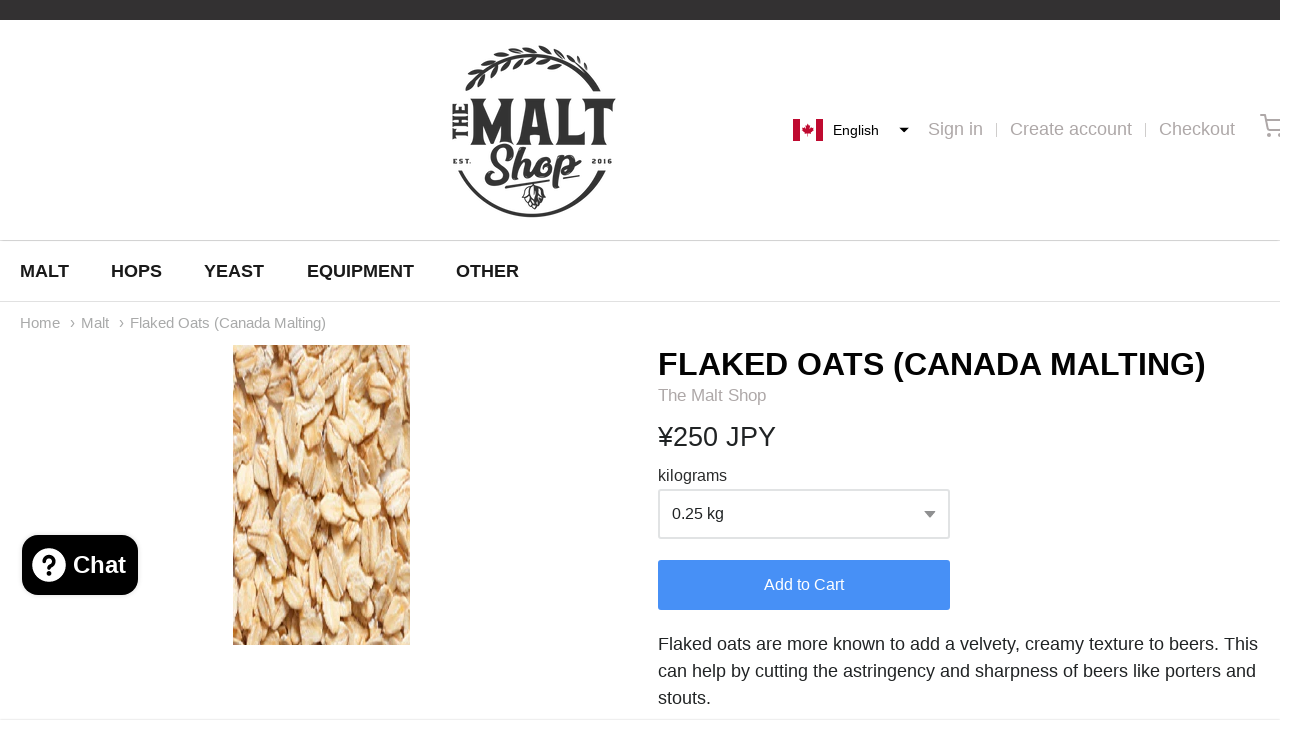

--- FILE ---
content_type: text/css
request_url: https://themaltshop.biz/cdn/shop/t/6/assets/theme-custom.css?v=131337547498461708941618481532
body_size: 1554
content:
*{letter-spacing:0px!important}.clear{clear:both}.product-details,.collection-details{text-align:center}.collection-title.lht a{font-weight:700}button.add-to-cart.button.small{text-transform:uppercase;background:#4790f6;border:1px solid #4790f6;font-size:16px;transition:.5s ease all}button.add-to-cart.button.small:hover,button.shopify-payment-button__button.shopify-payment-button__button--unbranded._2ogcW-Q9I-rgsSkNbRiJzA._2EiMjnumZ6FVtlC7RViKtj._2-dUletcCZ2ZL1aaH0GXxT:hover{color:#4790f6;background:transparent;transition:.5s ease all}h1.title{font-weight:700;text-transform:uppercase}button.shopify-payment-button__button.shopify-payment-button__button--unbranded._2ogcW-Q9I-rgsSkNbRiJzA._2EiMjnumZ6FVtlC7RViKtj._2-dUletcCZ2ZL1aaH0GXxT{text-transform:uppercase;background:#4790f6;border:1px solid #4790f6}button.add-to-cart.button.width-100.secondary{transition:.5s ease all;text-transform:uppercase;border:1px solid}button.add-to-cart.button.width-100.secondary:hover{transition:.5s ease all}#app-header #app-lower-header .menu ul.level-1 li.level-1:first-child{padding-left:0}#app-header #app-lower-header .menu a{font-weight:600;transition:.5s ease all}#app-header #app-lower-header .menu a:hover{transition:.5s ease all}div#app-lower-header{border-top:1px solid #e1e1e1;border-bottom:1px solid #e1e1e1}div#shopify-section-1509040989735 .item-inner-overlay-line.line-2.text-center{font-weight:700;letter-spacing:.01em!important;text-align:left}div#shopify-section-1509040989735 .item-inner-overlay-line.line-3.text-center{line-height:1.8em!important;text-align:left}div#shopify-section-1509040989735 .item-inner-overlay-content{margin-left:10%;width:40%;float:left;text-align:left}a.margin-top-150.button{text-transform:uppercase;background:#4790f6;border:1px solid #4790F6;font-size:16px;transition:.5s ease all}a.margin-top-150.button:hover{transition:.5s ease all;background:transparent;color:#008754}.flickity-prev-next-button{top:50%;width:50px;height:50px}.flickity-prev-next-button .flickity-button-icon{left:0%;top:0%;width:100%;height:100%;box-shadow:1px 1px 5px 5px #cecece;border-radius:50px}.gc-carousel .flickity-prev-next-button.next{right:5%}.gc-carousel .flickity-prev-next-button.previous{left:5%}.left-image-text{width:100%}.left-image-text-image{width:20%;float:left;padding-top:25px}.left-image-text .item-inner-overlay{width:80%!important;float:left}.item-inner-overlay.ilc-item-inner-overlay{padding-top:0!important;padding-bottom:0!important;text-align:left}.item-inner-overlay-line.line-2.text-left.ilc-item-inner-overlay-line.line-2{font-weight:700!important}.item-inner-overlay-line.line-3.text-left.ilc-item-inner-overlay-line.line-3{line-height:27px!important;color:#202324!important}a.margin-top-150.button.ilc-margin-top-150{background:none;color:#4790f6;border:none;padding-left:0;padding-bottom:5px;padding-right:0;margin-top:1px!important;border-radius:inherit;transition:.5s ease all;border-bottom:3px solid #4790F6}.margin-top-150.button.ilc-margin-top-150 i.fa.fa-arrow-right{font-weight:300;padding-left:10px}.item-inner.custom-lazyload.lazyloaded{background-color:unset!important}div#shopify-section-1615377338c6a730cb .left-image-text-image{width:30%}div#shopify-section-1615377338c6a730cb .item-inner-overlay.ilc-item-inner-overlay{width:70%!important}div#shopify-section-16154342210a78d0c5 .item-inner-overlay.ilc-item-inner-overlay{background:none}.kegland-image{width:30%;float:left}.kegland-content{width:70%;float:left}.item-inner-overlay-line.line-2.text-left.ilc-item-inner-overlay-line.line-2.kegland{color:#1c1d1d;line-height:27px;letter-spacing:0px!important}.item-inner-overlay-line.line-3.text-left.ilc-item-inner-overlay-line.line-3.kegland{font-weight:700!important;padding-top:5px;padding-bottom:10px;color:#1c1d1d!important;letter-spacing:0px!important}div#shopify-section-16154342210a78d0c5{background:#e7eaee}.left-image-text-image.kegland{width:30%;float:left;padding-top:25px}.item-inner-overlay.ilc-item-inner-overlay.kegland{width:70%!important}.image-only-section{background-repeat:no-repeat;background-position:center center;background-size:cover;height:611px}.feature-box-content{width:60%;float:left}.feature-box-image-section{width:40%;float:left;text-align:right}.feature-box-content h2.section-title.mb-150.lhxt{display:none}.feature-box-content-outer{width:80%;margin:0 auto}.feature-box-content-outer h2{font-size:48px;color:#1c1d1d;text-align:center;font-weight:700;font-family:Helvetica;padding-bottom:15px}.feature-box-content a.margin-top-150.button.ilc-margin-top-150{text-transform:capitalize;font-size:18px}.feature-box-content .item-inner-overlay-line.line-2.text-left.ilc-item-inner-overlay-line.line-2{letter-spacing:0px!important}.feature-box-content .left-image-text-image{width:10%;padding:0}.feature-box-content .item-inner-overlay.ilc-item-inner-overlay{width:90%!important}.feature-box-image-section-mobile-display{display:none}div#shopify-section-1615444623446ceac9 h2.section-title.mb-150.lhxt{color:#a3abc0;text-align:center;font-size:22px}div#shopify-section-1615442808ce8f3d86{background:#f6f8f9;width:100%;padding-bottom:90px}div#shopify-section-1615444623446ceac9{width:100%}.newsletter-content.new-newsletter{width:100%;float:left}.newsletter-inner-content{width:60%;float:left}.newsletter-inner-form{width:40%;float:left}.newsletter-inner-form input{border:none!important;background:#494949;font-size:18px;color:#a1a4a9;font-family:Helvetica;padding:18px 20px;border-radius:5px;border-top-right-radius:5px!important;border-bottom-right-radius:5px!important}.newsletter-inner-form button{background:#4790f6;border:1px solid #4790F6;font-size:18px;padding:17px 1px;border-radius:5px;margin-left:7px;border-bottom-left-radius:5px!important;border-top-left-radius:5px!important}#shopify-section-1615446952e21133d7 .newsletter-content{background-color:unset!important}div#shopify-section-1615446952e21133d7{background:#333132;display:block;float:left;width:100%}.newsletter-inner-content p{color:#646363;font-size:18px;font-family:Helvetica;margin-bottom:0}.newsletter-inner-content h2.newsletter-heading.lhxt{color:#fff!important;font-size:28px;font-weight:700}.newsletter-content.new-newsletter{padding:60px 0}.section-block-navigation.secondary-block{width:100%!important}div#footer-content li.nav-item.nav-level-1{display:inline-block}div#footer-content header.section-block-header{display:none}div#footer-content li.nav-item.nav-level-1{font-weight:400;display:inline-block;font-size:16px;padding:0 15px}.social-media-icons i{border-radius:50%;color:#fff;font-size:15px;height:29px;line-height:29px;text-align:center;width:29px;transition:.5s ease all}.social-media-icons i:hover{background-color:#008754;transition:.5s ease all}#app-footer .footer-copyright a{border-bottom:unset}.footer-copyright.lht{display:flex}.footer-copyright-content{width:50%;text-align:left}.footer-copyright-social-icons{width:50%;text-align:right}div#footer-content a{color:#919191;transition:.5s ease all}div#app-footer a{font-size:14px;color:#919191!important;transition:.5s ease all}div#app-footer a:hover{color:#fff!important;transition:.5s ease all}.newsletter-content.new-newsletter{padding-left:0!important;padding-right:0!important}div#footer-content li.nav-item.nav-level-1:first-child{padding-left:0}section#section-block-image-16154342210a78d0c5-0{padding-top:40px}div#shopify-section-1615435898554d0e26{padding-top:0}button.add-to-cart.button.small{display:none}div#shopify-section-thank-you h3,div#shopify-section-thank-you p{text-align:center}.image-container.Hops{height:220px!important}@media screen and (max-width: 1366px){.item-inner-overlay-line.line-2.text-left.ilc-item-inner-overlay-line.line-2.kegland{font-size:34px!important}.item-inner-overlay-line.line-3.text-left.ilc-item-inner-overlay-line.line-3.kegland{font-size:28px!important;margin-top:-5px!important}.left-image-text-image.kegland{width:40%;text-align:right;padding-right:2%}.item-inner-overlay.ilc-item-inner-overlay.kegland{width:60%!important}.feature-box-content-outer h2{font-size:40px}.flickity-prev-next-button{width:40px;height:40px}}@media screen and (max-width: 1024px){.item-inner-overlay-line.line-2.text-left.ilc-item-inner-overlay-line.line-2.kegland{font-size:30px!important}.item-inner-overlay-line.line-3.text-left.ilc-item-inner-overlay-line.line-3.kegland{font-size:26px!important;margin-top:-5px!important}.left-image-text-image.kegland{width:35%;padding-right:0%}.item-inner-overlay.ilc-item-inner-overlay.kegland{width:65%!important}div#footer-content li.nav-item.nav-level-1{padding:0 10px}.newsletter-inner-content h2.newsletter-heading.lhxt{font-size:24px;margin-bottom:10px}}@media screen and (max-width: 991px){.newsletter-inner-content{width:100%;text-align:center}.newsletter-inner-form{width:100%;padding-top:25px}.newsletter-form.table{width:60%;margin:0 auto}.feature-box-content{width:100%}.feature-box-image-section{padding-top:26px;width:70%;margin:0 15%}div#shopify-section-1615442808ce8f3d86{padding-bottom:70px;padding-top:1px}div#footer-content ul{text-align:center}div#shopify-section-1509040989735 .item-inner-overlay-content{width:50%}.image-only-section{height:460px}.flickity-prev-next-button{width:30px;height:30px}.gc-carousel .flickity-prev-next-button.next{right:3%}.gc-carousel .flickity-prev-next-button.previous{left:3%}.feature-box-image-section-mobile-display{display:block}.feature-box-image-section-mobile-hide{display:none}}@media screen and (max-width: 768px){.item-inner-overlay.ilc-item-inner-overlay.kegland{text-align:center;width:100%!important;padding-right:0!important;padding-left:0!important;padding-top:25px!important}.left-image-text-image.kegland{width:24%;padding-right:0%;margin:0 38%}.item-inner-overlay-line.line-2.text-left.ilc-item-inner-overlay-line.line-2.kegland{font-size:26px!important}.item-inner-overlay-line.line-3.text-left.ilc-item-inner-overlay-line.line-3.kegland{font-size:22px!important;margin-top:-10px!important}#section-block-image-16154342210a78d0c5-0 .item-inner{height:310px!important}.feature-box-content-outer h2{font-size:36px}#section-block-image-1615442808ce8f3d86-0 .item-inner-overlay-line.line-2{font-size:26px!important}.image-only-section{height:350px}.item-inner-overlay-line.line-3.text-left.ilc-item-inner-overlay-line.line-3{line-height:24px!important;font-size:16px!important}.item-inner-overlay-line.line-2.text-left.ilc-item-inner-overlay-line.line-2{font-size:22px!important}div#shopify-section-1509040989735 .item-inner-overlay-line.line-3.text-center{font-size:16px!important}a.margin-top-150.button{font-size:14px}a.margin-top-150.button.ilc-margin-top-150{border-bottom:2px solid #4790F6}}@media screen and (max-width: 700px){.image-container.Hops{height:190px!important}}@media screen and (max-width: 640px){html.collection .sort-collection,html.collection .filter-collection{width:100%;padding-bottom:20px;padding-right:0}}@media screen and (max-width: 600px){div#shopify-section-1509040989735 .item-inner-overlay-line.line-3.text-center{line-height:1.4em!important;text-align:left}div#shopify-section-1509040989735 .item-inner-overlay-content{width:65%;margin-left:5%}.feature-box-content-outer h2{font-size:30px}.feature-box-content .item-inner-overlay-line.line-2.text-left.ilc-item-inner-overlay-line.line-2{letter-spacing:0px!important;font-size:24px!important}.item-inner-overlay-line.line-3.text-left.ilc-item-inner-overlay-line.line-3{font-size:16px!important}.image-only-section{height:280px}}@media screen and (max-width: 500px){.footer-copyright.lht{display:unset}.footer-copyright-content{width:100%;text-align:center;padding-top:10px;padding-bottom:20px}.footer-copyright-social-icons{width:100%;text-align:center}.image-only-section{height:205px}#section-block-image-16154342210a78d0c5-0 .item-inner{height:288px!important}}@media screen and (max-width: 480px){.left-image-text-image.kegland{width:40%;padding-right:0%;margin:0 30%}.item-inner-overlay-line.line-2.text-left.ilc-item-inner-overlay-line.line-2.kegland{font-size:22px!important;text-align:center!important}.item-inner-overlay-line.line-3.text-left.ilc-item-inner-overlay-line.line-3.kegland{font-size:18px!important;margin-top:-10px!important;text-align:center}.feature-box-content .item-inner-overlay-line.line-2.text-left.ilc-item-inner-overlay-line.line-2{letter-spacing:0px!important;font-size:22px!important;text-align:center}.feature-box-content .item-inner-overlay-line.line-3.text-left.ilc-item-inner-overlay-line.line-3{text-align:center!important;justify-content:center!important}.feature-box-image-section{padding-top:30px;width:80%;margin:0 10%}.feature-box-content .left-image-text-image{width:20%;margin:0 40%;padding:0}.feature-box-content .item-inner-overlay.ilc-item-inner-overlay{width:100%!important;padding:30px 0 0!important;text-align:center!important}.newsletter-inner-content h2.newsletter-heading.lhxt{font-size:22px;margin-bottom:10px}.newsletter-inner-content p{font-size:16px}.newsletter-form.table{width:90%}div#footer-content li.nav-item.nav-level-1{display:block;font-size:16px;text-align:center}div#footer-content li.nav-item.nav-level-1:first-child{padding-left:10px}.item-inner-overlay.ilc-item-inner-overlay{padding-right:0!important}div#shopify-section-1615444623446ceac9 h2.section-title.mb-150.lhxt{font-size:20px}.newsletter-inner-form input{font-size:16px;padding:16px 20px}.newsletter-inner-form button{font-size:16px;padding:15px 1px}section#section-block-image-16154342210a78d0c5-0{margin-top:0}}@media screen and (max-width: 424px){.image-only-section{height:175px}h1.title{font-size:1.6em}.image-container.Hops{height:170px!important}}@media screen and (max-width: 380px){.image-container.Hops{height:140px!important}.item-inner-overlay-line.line-3.text-left.ilc-item-inner-overlay-line.line-3.kegland{font-size:16px!important}}@media screen and (max-width: 360px){#section-block-slide-1509040989735-2 .item-inner-overlay-line.line-1,#section-block-slide-1509040989735-2 .item-inner-overlay-line.line-3{font-size:16px}div#shopify-section-1509040989735 .item-inner-overlay-content{width:80%;margin-left:5%}section#section-block-image-16154342210a78d0c5-0{padding-top:20px}.image-only-section{height:150px}.feature-box-content-outer h2{font-size:22px}div#app-footer a{font-size:12px}.item-inner-overlay-line.line-2.text-left.ilc-item-inner-overlay-line.line-2.kegland{font-size:18px!important}.item-inner-overlay-line.line-3.text-left.ilc-item-inner-overlay-line.line-3.kegland{font-size:16px!important}.feature-box-image-section{padding-top:30px;width:100%;margin:0 0%}#section-block-image-1615442808ce8f3d86-0 .item-inner-overlay-line.line-2{font-size:22px!important}.left-image-text-image.kegland{width:50%;padding-right:0%;margin:0 25%}}@media screen and (max-width: 320px){h1.title{font-size:1.5em}}
/*# sourceMappingURL=/cdn/shop/t/6/assets/theme-custom.css.map?v=131337547498461708941618481532 */


--- FILE ---
content_type: text/javascript
request_url: https://themaltshop.biz/cdn/shop/t/6/assets/tms-selector.js?v=4590266561965446401678593629
body_size: -368
content:
var hextom_tms={selectorInsertType:"insert",regionType:"region_name_currency_symbol",availableLocalesById:{},availableLocales:[],primaryLocaleById:{},merchantSelectedLocale:"shop_base",hasFlag:"yes",selectorFlagMap:{en:"en-CA",ja:"ja"},displayType:"language_name",fontColor:"#000000",backgroundColor:"#FFFFFF",backgroundOpacity:"1.0",buttonFontColor:"#FFFFFF",buttonBackgroundColor:"#000000",selectorType:"market_language",selectorStyle:"dropdown",hasFlagRegion:"yes",defaultRegion:"JP",primaryRegionById:{},availableRegionsByCode:{},availableRegions:[],primaryDomain:"",popupEnable:!1,popupTextColor:"#000000",popupBgColor:"#FFFFFF",popupBtnTextColor:"#FFFFFF",popupBtnBgColor:"#000000",regions:[{name:"Japan",code:"JP",currency:{code:"JPY",symbol:"\xA5"},languages:{English:{name:"English",native_name:"English",code:"en",default:!0},\u65E5\u672C\u8A9E:{name:"\u65E5\u672C\u8A9E (Japanese)",native_name:"\u65E5\u672C\u8A9E",code:"ja",default:!1}},primary:!0}]};
//# sourceMappingURL=/cdn/shop/t/6/assets/tms-selector.js.map?v=4590266561965446401678593629
